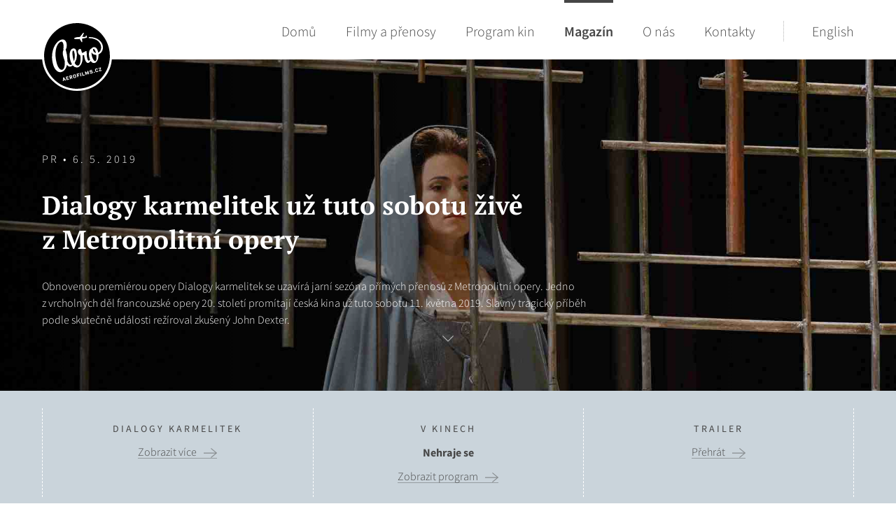

--- FILE ---
content_type: text/html; charset=utf-8
request_url: https://www.aerofilms.cz/magazin/dialogy-karmelitek-uz-tuto-sobotu-zive-z-metropolitni-opery/
body_size: 16030
content:

<!doctype html>
<html lang="cs">
<head>
    <meta charset="utf-8">
        <title>Dialogy karmelitek u&#x17E; tuto sobotu &#x17E;iv&#x11B; z Metropolitn&#xED; opery | Aerofilms</title>
    <meta name="description" lang="cs" content="">
    <meta name="keywords" lang="cs" content="">
    <meta name="copyright" content="Aerofilms s.r.o." />
    <meta name="author" content="Perspectivo s.r.o, www.perspectivo.cz">
            <meta name="robots" content="index,follow">
    <meta name="viewport" content="width=device-width, initial-scale=1">
    <meta property="og:type" content="website" />
    <meta property="og:site_name" content="Aerofilms.cz – Distribuce dobrých věcí do kin" />
    <meta property="og:url" content="https://www.aerofilms.cz/magazin/dialogy-karmelitek-uz-tuto-sobotu-zive-z-metropolitni-opery/" />
        <meta property="og:title" content="Dialogy karmelitek u&#x17E; tuto sobotu &#x17E;iv&#x11B; z Metropolitn&#xED; opery | Aerofilms" />
    <meta property="og:description" content="" />
    <meta property="og:image" content="https://www.aerofilms.cz/media/4422/dialogykarmelitek_met.jpg?width=1200&height=630&rmode=crop" />
    <meta property="og:image:alt" content="Dialogy karmelitek u&#x17E; tuto sobotu &#x17E;iv&#x11B; z Metropolitn&#xED; opery | Aerofilms" />
    <meta name="twitter:card" content="summary_large_image">
    <meta name="twitter:site" content="Aerofilms.cz">
    <meta name="twitter:creator" content="Aerofilms.cz">
        <meta name="twitter:title" content="Dialogy karmelitek u&#x17E; tuto sobotu &#x17E;iv&#x11B; z Metropolitn&#xED; opery | Aerofilms" />
    <meta name="twitter:description" content="" />
    <meta name="twitter:image" content="https://www.aerofilms.cz/media/4422/dialogykarmelitek_met.jpg?width=1200&height=630&rmode=crop" />
    <meta name="twitter:image:alt" content="Dialogy karmelitek u&#x17E; tuto sobotu &#x17E;iv&#x11B; z Metropolitn&#xED; opery | Aerofilms" />
    <link rel="canonical" href="https://www.aerofilms.cz/magazin/dialogy-karmelitek-uz-tuto-sobotu-zive-z-metropolitni-opery/" />
    <link rel="apple-touch-icon" sizes="57x57" href="/Assets/images/favicon.png?width=57&amp;height=57" />
    <link rel="apple-touch-icon" sizes="60x60" href="/Assets/images/favicon.png?width=60&amp;height=60" />
    <link rel="apple-touch-icon" sizes="72x72" href="/Assets/images/favicon.png?width=72&amp;height=72" />
    <link rel="apple-touch-icon" sizes="76x76" href="/Assets/images/favicon.png?width=76&amp;height=76" />
    <link rel="apple-touch-icon" sizes="114x114" href="/Assets/images/favicon.png?width=114&amp;height=114" />
    <link rel="apple-touch-icon" sizes="120x120" href="/Assets/images/favicon.png?width=120&amp;height=120" />
    <link rel="apple-touch-icon" sizes="144x144" href="/Assets/images/favicon.png?width=144&amp;height=144" />
    <link rel="apple-touch-icon" sizes="152x152" href="/Assets/images/favicon.png?width=152&amp;height=152" />
    <link rel="apple-touch-icon" sizes="180x180" href="/Assets/images/favicon.png?width=180&amp;height=180" />
    <link rel="icon" type="image/png" sizes="32x32" href="/Assets/images/favicon.png?width=32&amp;height=32" />
    <link rel="icon" type="image/png" sizes="192x192" href="/Assets/images/favicon.png?width=192&amp;height=192" />
    <link rel="icon" type="image/png" sizes="96x96" href="/Assets/images/favicon.png?width=96&amp;height=96" />
    <link rel="icon" type="image/png" sizes="16x16" href="/Assets/images/favicon.png?width=16&amp;height=16" />
    <!-- CSS files -->

    <link rel="stylesheet" href="/css/core.css?v=_CIocpjHSAULE523226pU7H9BGmdV5H7iyoRvaU9wSs" />
    <script src="/Assets/js/plugins/angular.min.js"></script>
    <script type="text/javascript">
        function getCookie(e) { let t = e + "=", n = decodeURIComponent(document.cookie).split(";"); for (let e = 0; e < n.length; e++) { let o = n[e]; for (; " " == o.charAt(0);)o = o.substring(1); if (0 == o.indexOf(t)) return o.substring(t.length, o.length) } return "" }
        var allowAnalytics = false;
        var allowMarketing = false;
        var allowFunctional = false;
        var allowUnfiled = false;
        var configCookie = getCookie("cookiesConfig");
        var existsCookiesConfig = false;
        if (configCookie) {
            try {
                let cookiesConfigObj = JSON.parse(decodeURIComponent(configCookie));
                if (cookiesConfigObj.allowAnalytics === true) {
                    allowAnalytics = true;
                }
                if (cookiesConfigObj.allowMarketing === true) {
                    allowMarketing = true;
                }
                if (cookiesConfigObj.allowFunctional === true) {
                    allowFunctional = true;
                }
                if (cookiesConfigObj.allowUnfiled === true) {
                    allowUnfiled = true;
                }
                existsCookiesConfig = true;
            } catch (err) {
                document.cookie = "cookiesConfig=; expires=Thu, 01 Jan 1970 00:00:00 UTC;path=/";
            }
        }

        window.dataLayer = window.dataLayer || [];
        function gtag() {
            dataLayer.push(arguments);
        }

        if (!existsCookiesConfig) {
            gtag('consent', 'default', {
                'ad_storage': 'denied',
                'ad_user_data': 'denied',
                'ad_personalization': 'denied',
                'analytics_storage': 'denied',
                'functionality_storage': 'denied',
                'personalization_storage': 'denied',
                'security_storage': 'granted'
            });
            window.dataLayer.push({
                'event': 'consent_init',
                'consent': {
                    'ad_storage': 'denied',
                    'ad_user_data': 'denied',
                    'ad_personalization': 'denied',
                    'analytics_storage': 'denied',
                    'functionality_storage': 'denied',
                    'personalization_storage': 'denied',
                    'security_storage': 'granted'
                }
            });
        }

        if (existsCookiesConfig) {
            gtag('consent', 'update', {
                'ad_storage': allowMarketing ? 'granted' : 'denied',
                'ad_user_data': allowMarketing ? 'granted' : 'denied',
                'ad_personalization': allowMarketing ? 'granted' : 'denied',
                'analytics_storage': allowAnalytics ? 'granted' : 'denied',
                'functionality_storage': allowFunctional ? 'granted' : 'denied',
                'personalization_storage': allowMarketing ? 'granted' : 'denied',
                'security_storage': 'granted'
            });
            window.dataLayer.push({
                'event': 'consent_update',
                'consent': {
                    'ad_storage': allowMarketing ? 'granted' : 'denied',
                    'ad_user_data': allowMarketing ? 'granted' : 'denied',
                    'ad_personalization': allowMarketing ? 'granted' : 'denied',
                    'analytics_storage': allowAnalytics ? 'granted' : 'denied',
                    'functionality_storage': allowFunctional ? 'granted' : 'denied',
                    'personalization_storage': allowMarketing ? 'granted' : 'denied',
                    'security_storage': 'granted'
                }
            });
        }


    </script>
        <!-- Google Tag Manager -->
        <script>
            (function (w, d, s, l, i) {
                w[l] = w[l] || []; w[l].push({
                    'gtm.start':
                        new Date().getTime(), event: 'gtm.js'
                }); var f = d.getElementsByTagName(s)[0],
                    j = d.createElement(s), dl = l != 'dataLayer' ? '&l=' + l : ''; j.async = true; j.src =
                        'https://www.googletagmanager.com/gtm.js?id=' + i + dl; f.parentNode.insertBefore(j, f);
            })(window, document, 'script', 'dataLayer', 'GTM-NPH46ZZ');</script>
        <!-- End Google Tag Manager -->

</head>
<body class=" ">

        <!-- Google Tag Manager (noscript) -->
        <noscript>
            <iframe src="https://www.googletagmanager.com/ns.html?id=GTM-NPH46ZZ"
                    height="0" width="0" style="display:none;visibility:hidden"></iframe>
        </noscript>
        <!-- End Google Tag Manager (noscript) -->
    <div class="page-container" id="page-top" ng-app="AerofilmsApp">
        <header class="page-header">
            <div class="container-inner">
                <div class="site-logo gtm-logo">
                    <a href="/" class="logo gtm-logo"><img src="/Assets/images/content/aero-logo.svg" alt="Aerofilms" class="gtm-logo"></a>
                    <a href="/" class="logo-scroll gtm-logo"><img src="/Assets/images/favicon.png" alt="Aerofilms" class="gtm-logo"></a>
                </div><!-- /.site-logo -->
                

<div class="navbar-toggle gtm-burger">
    <button type="button" class="gtm-burger">
        <i class="icon icon-menu gtm-burger"></i>
        <span class="gtm-burger">Menu</span>
    </button>
</div>

<nav class="navbar">
    <ul class="primary-nav">
        <li class=""><a href="/" data-hover="Dom&#x16F;">Dom&#x16F;</a></li>
        <li>
                <a href="/databaze/v-kinech/"
               title="Filmy a přenosy" data-hover="Filmy a přenosy">
                Filmy a přenosy
            </a>
        </li>
        <li>
                <a href="/program-kin/"
               title="Program kin" data-hover="Program kin">
                Program kin
            </a>
        </li>
        <li class="is-active">
                <a href="/magazin/"
               title="Magazín" data-hover="Magazín">
                Magazín
            </a>
        </li>
        <li>
                <a href="/o-aerofilms/"
               title="O nás" data-hover="O nás">
                O nás
            </a>
        </li>
        <li>
                <a href="/kontakty/"
               title="Kontakty" data-hover="Kontakty">
                Kontakty
            </a>
        </li>
    </ul>
    <ul class="lang">
        <li>
            <a href="/en/" title="English" data-hover="English">
                English
            </a>
        </li>
    </ul>
</nav>
            </div>
        </header><!-- /.page-header -->
        <main class="content-container">
    <div class="jumbotron with-boxes with-bg-img">
        <div class="row jumbotron-content">
            <div class="container-fluid" style="background-image: url(/media/4422/dialogykarmelitek_met.jpg?width=1740&amp;amp;height=615&amp;amp;mode=crop)">
                <div class="container-inner">
                    <div class="col-md-12">
                        <p class="preheader">
PR •   6. 5. 2019
                        </p>
                        <h1 class="long-text">Dialogy karmelitek už tuto sobotu živě z Metropolitní opery</h1>
                            <p>Obnovenou premiérou opery Dialogy karmelitek se uzavírá jarní sezóna přímých přenosů z Metropolitní opery. Jedno z vrcholných děl francouzské opery 20. století promítají česká kina už tuto sobotu 11. května 2019. Slavný tragický příběh podle skutečně události režíroval zkušený John Dexter.</p>
                        <p class="scroll-down">
                            <a href="/">
                                <svg xmlns="http://www.w3.org/2000/svg" viewBox="0 0 14.79 7.9">
                                    <path d="M0 .69L.68 0 7.4 6.55 14.12 0l.67.69L7.4 7.9 0 .69z"></path>
                                </svg>
                            </a>
                        </p>
                    </div>
                </div>
            </div>
        </div>
        <div class="row jumbotron-boxes">
            <div class="container-fluid">
                <div class="container-inner">
                
                        <div class="col-sm-4">
                            <h2>Dialogy karmelitek</h2>
                            <p><a href="/dialogy-karmelitek/" class="icon icon-arrow-right">Zobrazit v&#xED;ce</a></p>
                        </div>
                        <div class="col-sm-4">
                            <h2>V kinech</h2>

                                <h3>Nehraje se</h3>
                                <p>
                                    <a href="/program-kin/" class="icon icon-arrow-right gtm-detail-program-link">Zobrazit program</a>
                                </p>

                        </div>
                        <div class="col-sm-4">
                            <h2>Trailer</h2>
                                <p><a href="#remodal-video-movie" id="open-video-lightbox" class="icon icon-arrow-right">P&#x159;ehr&#xE1;t</a></p>

                        </div>
                </div>
            </div>
        </div>
    </div>
    
<div class="row text"><div class="container-fluid"><div class="container-inner"><div class="col-md-12">


<p><span>Opera Francise Poulence z&nbsp;roku&nbsp;1957 patří k&nbsp;nejsilnějším operním dílům 20. století. Přináší šokující příběh, který se odehrává v<a href="https://cs.wikipedia.org/wiki/%25252525C5%2525252598%25252525C3%25252525A1d_karmelit%25252525C3%25252525A1n%25252525C5%25252525AF"> karmelitánském</a> klášteře v&nbsp;Compiègne v&nbsp;období Velké francouzské revoluce. Šestnáct řeholnic se odmítlo vzdát své příslušnosti k&nbsp;řádu, bylo odsouzeno za&nbsp;spiknutí proti revoluci a&nbsp;17. června 1794 popraveno gilotinou. Poulence si v&nbsp;opeře pohrává s&nbsp;motivy víry a&nbsp;síly myšlenky. Nevytvořil jen sondu do&nbsp;období francouzské revoluce, ale vhled do&nbsp;lidské duše. Dílo nese silný duchovní rozměr. Poprvé byla opera představena v&nbsp;la Scale 26. ledna 1957. Francouzská verze pak měla premiéru 21. června 1957 v&nbsp;pařížském Théâtre National de l'Opéra (současná Opéra national de Paris). <span class="Apple-converted-space"> </span></span></p>
<p><span>Met uvede toto mistrovské dílo v&nbsp;režii Johna Dextera a&nbsp;pod&nbsp;taktovkou hudebního ředitele Metropolitní opery Yannicka Nézet-Séguina. Jako mladá Blanche de La Force vystoupí Isabel Leonard, </span><span>jako Matka Představená Karita Mattila.<span class="Apple-converted-space"> </span></span></p>
<p><span>Zmíněný </span><span>John Dexter zrežíroval Dialogy karmelitek již v&nbsp;roce 1977. „Navzdory svému stáří je ve&nbsp;svém přístupu svěží a&nbsp;přesvědčivý. Operu otevírá ikonickým obrazem – dvanáct sester v&nbsp;hnědých hábitech leží tváří k&nbsp;zemi, vytvářejíc kříž uprostřed jeviště. Je tu mnoho silných obrazů, které dramaticky ilustrují hloubku&nbsp;oddanosti sester a&nbsp;jejich věrnosti, tak jako v&nbsp;obraze, kdy kráčí směrem ke&nbsp;gilotině a&nbsp;jedna po&nbsp;druhé zpívá Salve&nbsp;Regina. Celkový zážitek z&nbsp;pohledu na&nbsp;sestry, které čelí popravě – některé s&nbsp;grácií, některé se smrtelným zděšením – zvuk gilotiny přerušující každou smrt, jsou jedny z&nbsp;nejsilnějších scén v&nbsp;dějinách moderní opery,” napsal</span><span> v&nbsp;květnu 2013<a href="https://www.nytimes.com/by/anthony-tommasini"> Anthony Tommasini</a> v&nbsp;The New York Times a&nbsp;následně dodává k&nbsp;hudbě: </span><span>„Vyvážený jazyk kombinuje moderní, jemné, impresionistické zvuky s&nbsp;ozvěnou původní francouzské sakrální hudby."</span></p>




    <div class="image-container">
            <img src="/media/3098/isabel-leonard-as-blanche-de-la-force-in-poulencs-22dialogues-des-carme-lites22.jpg?width=1280&amp;rmode=min" alt="" title="" class="block">
    </div>





    <h2>Nadčasové dílo očima dirigenta</h2>





<p><span>Když se stal Yannick Nézet-Séguin hudebním ředitelem Metropolitní opery, jednou z&nbsp;jeho myšlenek bylo, že by chtěl dirigovat Poulencovy Dialogy karmelitek. </span><span>„V Dialozích karmelitek</span><span> </span><span>nejde o&nbsp;náboženství, ale o&nbsp;to, zda máte v&nbsp;kontextu komunity sílu bojovat, zda máte strach nebo nedostatek víry (…) Teď víc než kdy jindy, vidíme, jak je pro&nbsp;ženy důležité se za&nbsp;sebe postavit ve&nbsp;společnosti, která by je chtěla spíše upozadit,“ říká.</span></p>
<p><span>Přímý přenos 11. 5. v&nbsp;17:45 uvidíte v&nbsp;jednadvaceti českých kinech.</span><span></span></p>
<p> </p>
<p><strong>Metropolitní opera v&nbsp;New Yorku: Dialogy karmelitek – přímý přenos | 3 hod 29 min (včetně jedné přestávky)</strong></p>
<p><span><strong>Dirigent:</strong> Yannick Nézet-Séguin | <strong>Režie:</strong> John Dexter |<strong> Scénografie:</strong> David Reppa | <strong>Kostýmy:</strong> Jane Greenwood | <strong>Světelný design:</strong> Gil Wechsler</span></p>
<p><span><strong>Účinkují:</strong> Madame Lidoine: Adrianne Pieczonka | Constance: Erin Morley | Matka Marie: Karen Cargill | Chevalier de la Force:<span class="Apple-converted-space">  </span>David<span class="Apple-converted-space">  </span>Portillo | Marquis de la Force: Dwayne Croft</span></p>




</div></div></div></div>




</main>




    <div class="remodal with-video film-modal-video" data-remodal-id="remodal-video-movie">
        <div class="hide-important video-embed-raw" id="video-id-raw" data-id="U6WyH6JDxD8">
            <iframe width="1280" height="720" src="https://www.youtube.com/embed/U6WyH6JDxD8" frameborder="0" gesture="media" allow="encrypted-media" allowfullscreen></iframe>
        </div>
        <button data-remodal-action="close" class="remodal-close film-video-close">
            <svg xmlns="http://www.w3.org/2000/svg" viewBox="0 0 15.69 15.95">
                <rect x="7.13" y="-2.5" width="1.43" height="20.95" transform="translate(-3.34 7.78) rotate(-44.47)" />
                <rect x="-2.63" y="7.26" width="20.95" height="1.43" transform="translate(-3.34 7.98) rotate(-45.51)" />
            </svg>
        </button>

        <div class="remodal__content">
            <div class="video-container lightbox-video-container">
            </div>
        </div>
    </div>



 
        <footer class="page-footer">
            <div class="page-footer__content" ng-controller="NewsletterController" ng-click="init()">
                <div class="newsletter">
                    <form action="" method="post" id="se-webform-8" class="newsletter__form se-init-target nette-manual-validation se-webform-8">
                        <h2 class="newsletter__heading">Newsletter</h2>
                        <p>Novinky z Aerofilms rovnou do va&#x161;eho e-mailu. Vyberte si, jak&#xE9; informace v&#xE1;s zaj&#xED;maj&#xED;.</p>
                        <p>Slibujeme, &#x17E;e budeme pos&#xED;lat jen ty relevantn&#xED; a ob&#x10D;as v&#xE1;s p&#x159;ekvap&#xED;me n&#x11B;jak&#xFD;m d&#xE1;rkem nebo sout&#x11B;&#x17E;&#xED;.</p>

                        <div class="input-group" ng-show="isInit">
                            <input type="email" name="df_emailaddress" id="frm-webFormRenderer-webForm-df_emailaddress" ng-model="email" placeholder="E-mail...">
                            <button type="submit" class="gtm-footer-newsletter" ng-click="save($event);">Odeb&#xED;rat</button>
                        </div>
                        <div class="input-group status-error" ng-show="isError" ng-cloak ng-click="init()">
                            <input type="text" readonly value="E-mail je ve &#x161;patn&#xE9;m tvaru">
                            <button type="submit" ng-click="init($event);">Znovu</button>
                        </div>
                        <div class="input-group status-ok" ng-show="isSend" ng-cloak ng-click="init()">
                            <input type="text" readonly value="E-mail je na cest&#x11B; k n&#xE1;m">
                            <button type="submit" class="" ng-click="init($event);">Odeb&#xED;rat</button>
                        </div>

                        <div class="field-shift hide" aria-label="Please leave the following three fields empty" style="left: -9999px; position: absolute;">
                            <!-- people should not fill these in and expect good things -->
                            <label for="b_name">Name: </label>
                            <input tabindex="-1" value="" placeholder="Freddie" id="b_name" type="text" name="b_name" autocomplete="1fa1748wk6m3">
                            <label for="b_email">Email: </label>
                            <input type="email" tabindex="-1" value="" placeholder="youremail@gmail.com" id="b_email" name="b_email" autocomplete="ce2nchocxpbk">
                            <label for="b_comment">Comment: </label>
                            <textarea tabindex="-1" placeholder="Please comment" id="b_comment" name="b_comment" autocomplete="prg5jyesiav4"></textarea>
                        </div>
                        <ul>

                            <li style="display: none;">
                                <input type="hidden" name="referrer" id="se-ref-field-id" value="" class="se-webform-input-referrer" autocomplete="off">
                            </li>
                            <li style="display: none;">
                                <input type="hidden" name="sessionid" id="se-sessionid-field" value="" autocomplete="off">
                            </li>
                            <li style="display: none;">
                                <input type="hidden" name="sessionUid" id="se-sessionUid-field" value="" autocomplete="off">
                            </li>
                            <li style="display: none;">
                                <input type="hidden" name="_do" value="webFormRenderer-webForm-submit" autocomplete="off">
                            </li>
                        </ul>
                    <input name="__RequestVerificationToken" type="hidden" value="CfDJ8MO85GaPvoFMsWiOeo76s-IkIJ6BrwTa0rDJyVTuuQ4opUUvnxK6SwhEWEe5oPOCS8LcV6N5pXXcThlMwzZpDUrUCifwk7oVZUe0awO-YszlMZJBCBsBlgjADU19ZFvRAWN7cXjtUP8K2_UolKYb2Rg" /></form>
                    <p class="gdpr-text">
                        V&#xE1;&#x161; e-mail je u n&#xE1;s v bezpe&#x10D;&#xED;. Pou&#x17E;ijeme ho pouze k rozes&#xED;lce informa&#x10D;n&#xED;ho newsletteru.
                        <br><a href="/zasady-zpracovani-osobnich-udaju/">V&#xED;ce o na&#x161;ich z&#xE1;sad&#xE1;ch ochrany osobn&#xED;ch &#xFA;daj&#x16F;.</a>
                    </p>
                    <p>
                        <br />
                        <a href="#" id="" class="link--open-cookies-settings cookie-settings-link">Nastaven&#xED; cookies</a>
                    </p>
                </div><!-- /.newsletter -->
            </div>
            <div class="page-footer__stripe">
                <img src="/assets/images/icons/icon-aero-logo.svg" alt="Aerofilms" class="footer-logo">

                <ul class="social-media-icons">
                    <li class="gtm-footer-fb">
                        <a href="https://www.facebook.com/pages/Aerofilms/192892890746298" target="_blank" title="Facebook" class="fb gtm-footer-fb">
                            <img src="/assets/images/icons/icon-fb.svg" alt="Facebook" class="gtm-footer-fb">
                        </a>
                    </li>
                    <li class="gtm-footer-youtube">
                        <a href="https://www.youtube.com/user/latentlight" target="_blank" title="YouTube" class="yt gtm-footer-youtube">
                            <img src="/assets/images/icons/icon-yt.svg" alt="YouTube" class="gtm-footer-youtube">
                        </a>
                    </li>
                    <li class="gtm-footer-instagram">
                        <a href="https://www.instagram.com/aerofilms_cz/" target="_blank" title="Instagram" class="instagram gtm-footer-instagram">
                            <img src="/assets/images/icons/icon-instagram.svg" alt="Instagram" class="gtm-footer-instagram">
                        </a>
                    </li>
                </ul><!-- /.social-media-icons -->
            </div>

            <div class="created-by gtm-footer-created">
                <a class="gtm-footer-created" target="_blank" href="http://www.perspectivo.cz/">
                    <span class="gtm-footer-created">created by</span>
                    <svg class="gtm-footer-created" xmlns="http://www.w3.org/2000/svg" viewBox="0 0 22.62 30.91">
                        <path d="M12.27 14.92l2.1-4.71-2.1-4.69a4.7 4.7 0 0 1 0 9.4m-1.56 7.48l-3.12-1.8V7.32l-2.5-1.44v-.37h5.62z" />
                        <path d="M11.31 30.91L0 24.39V0h22.62v24.39zM1 23.81l10.31 5.95 10.31-5.95V1H1z" />
                    </svg>
                </a>
            </div><!-- /.created-by -->
        </footer><!-- /.page-footer -->


    </div><!-- /.page-container -->
    <div class="movie-fixed-nav hide">
        <a class="link-back gtm-bottommenu-back" href="/">
            <span class="link-text gtm-bottommenu-back">
                <i class="icon icon-arrow-left gtm-bottommenu-back"></i>
                <span class="gtm-bottommenu-back">Zp&#x11B;t</span>
            </span>
        </a>
        <div class="Model-name">
            Dialogy karmelitek u&#x17E; tuto sobotu &#x17E;iv&#x11B; z Metropolitn&#xED; opery
        </div>
        <a class="link-menu navbar-toggle gtm-bottommenu-menu" href="">
            <i class="icon icon-menu gtm-bottommenu-menu"></i>
            <span class="gtm-bottommenu-menu">Menu</span>
        </a>
        <a class="link-top scroll-link gtm-bottommenu-up" href="#page-top">
            <span class="link-text gtm-bottommenu-up">
                <span class="gtm-bottommenu-up">Nahoru</span>
                <i class="icon icon-arrow-up gtm-bottommenu-up"></i>
            </span>
        </a>
    </div>

    
<div class="cookie-banner-wrap">
    <div class="cookie-banner">
        <svg width="40" height="40" viewBox="0 0 40 40" fill="none" xmlns="http://www.w3.org/2000/svg">
            <path d="M0 20C0 8.95431 8.95431 0 20 0V0C31.0457 0 40 8.95431 40 20V20C40 31.0457 31.0457 40 20 40V40C8.95431 40 0 31.0457 0 20V20Z" fill="#F2F4F7"></path>
            <g clip-path="url(#clip0_8167_28585)">
                <path d="M20 23.3334V20.0001M20 16.6667H20.0083M28.3333 20.0001C28.3333 24.6025 24.6024 28.3334 20 28.3334C15.3976 28.3334 11.6667 24.6025 11.6667 20.0001C11.6667 15.3977 15.3976 11.6667 20 11.6667C24.6024 11.6667 28.3333 15.3977 28.3333 20.0001Z" stroke="#667085" stroke-width="1.66667" stroke-linecap="round" stroke-linejoin="round"></path>
            </g>
            <defs>
                <clipPath id="clip0_8167_28585">
                    <rect width="20" height="20" fill="white" transform="translate(10 10)"></rect>
                </clipPath>
            </defs>
        </svg>
        <div class="body text-content">
            <p class="is-bold is-body-md">Aby vám web co nejlépe sloužil, potřebujeme váš souhlas</p>
<p class="is-body-sm">Používáme cookies. Díky nim vám správně fungují naše stránky, rychle tu najdete, co hledáte, a na webech třetích stran vás neobtežujeme reklamou na věci, které vás nezajímají. Váš souhlas nám pomůže zachovat web tak, jak ho znáte, a dál ho pro vás vylepšovat.<br>Děkujeme vám.</p>
        </div>
        <nav class="button-set is-horizontal with-gap" aria-label="Navigace blx3sf">
            <a href="#" title="Povolit v&#x161;e" class="box-button btn button-cookie  is-secondary btn-default btn-inverse btn-gray is-bw is-small is-normal link--accept-all-cookies btn   " target="_self" hreflang="cs-CZ" aria-label=" Povolit v&#x161;e"><span>Povolit vše</span></a>
            <a href="#" title="Nastaven&#xED;" class="box-button btn button-cookie  is-secondary btn-default btn-inverse btn-gray is-bw is-small is-normal link--open-cookies-settings btn   " target="_self" hreflang="cs-CZ" aria-label=" Nastaven&#xED;"><span>Nastavení</span></a>
            <a href="#" title="Zam&#xED;tnout v&#x161;e" class="box-button btn button-cookie  is-secondary btn-default btn-inverse btn-gray is-bw is-small is-normal link--reject-all-cookies btn   " target="_self" hreflang="cs-CZ" aria-label=" Zam&#xED;tnout v&#x161;e"><span>Zamítnout vše</span></a>
        </nav>
        <a class="icon-button is-tertiary is-small is-default for-light-mode link--close-cookie-window" href="#" target="_self" hreflang="cs-CZ" aria-label="CHANGE THIS!!!">
            <svg width="20" height="20" viewBox="0 0 20 20" fill="none" xmlns="http://www.w3.org/2000/svg">
                <path d="M15 5L5 15M5 5L15 15" stroke="#98A2B3" stroke-width="1.66667" stroke-linecap="round" stroke-linejoin="round"></path>
            </svg>
        </a>
    </div>
</div>



    


<div class="cookie-settings" id="cookie-settings" data-v="1">
    <div class="wrapper">
        <div>
            <h2>
                Vlastn&#xED; nastaven&#xED; cookies
            </h2>
        </div>
        <div class="cookie-type" aria-required="true" role="checkbox" aria-checked="true">
            <label class="form-control form-control--switch  is-switch for-light-mode is-disabled">
                <input type="checkbox" name="" aria-label="Přepnout..." class="checkbox" checked="checked" disabled="disabled">
                <span class="ch-bg">
                    <span class="ch-btn"></span>
                </span>
            </label>
            <div class="info">
                <p class="is-body-md">Nezbytné (vždy zapnuto)</p>
<p class="is-body-lg is-bold">Aby web vůbec fungoval</p>
<p class="is-body-md">Tyto cookies zajišťují, že web funguje správně a bezpečně. Nezbytné cookies jsou automaticky ukládány do vašeho prohlížeče.</p>
            </div>
        </div>
            <div class="cookie-type">
                <label class="form-control form-control--switch  is-switch for-light-mode">
                    <input type="checkbox" name="" aria-label="Přepnout..." class="checkbox checkbox--cookiesAnalytics">
                    <span class="ch-bg">
                        <span class="ch-btn"></span>
                    </span>
                </label>
                <div class="info">
                    <p class="is-body-md">Statistické a analytické cookies</p>
<p class="is-body-lg is-bold">Abychom věděli, co máme zlepšit</p>
<p class="is-body-md">S vaším souhlasem můžeme používat nástroje třetích stran, například Google Analytics, které nám pomáhají sbírat zpětnou vazbu a zdokonalovat web. O své soukromí se bát nemusíte. Sledujeme anonymizované údaje: jak velká je návštěvnost stránek, průměrná doba návštěvy nebo to, na které části webu uživatelé klikají.</p>
                </div>
                    <div class="accordion-item">
                        <div class="accordion-item__heading one-column">
                            Typy cookies
                        </div>
                        <div class="accordion-item__desc one-column text">
                            <div class="accordion-cookies-list">
                                


<dl class="is-body-md">
    <dt>MUID</dt>
    <dd>
        <p>Cookie identifikuje jedine&#x10D;n&#xE9; webov&#xE9; prohl&#xED;&#x17E;e&#x10D;e, kter&#xE9; nav&#x161;t&#x11B;vuj&#xED; str&#xE1;nky spole&#x10D;nosti Microsoft. Tyto soubory cookie jsou pou&#x17E;&#xED;v&#xE1;ny pro reklamu, anal&#xFD;zu str&#xE1;nek a dal&#x161;&#xED; provozn&#xED; &#xFA;&#x10D;ely.&quot;</p>
        <p>Typ: HTTP | Za kolik dní vyprší: 1 dn&#xED;</p>
    </dd>
</dl>

<dl class="is-body-md">
    <dt>_ga_X6LMX9VR0Y</dt>
    <dd>
        <p>Tento soubor cookie vyu&#x17E;&#xED;v&#xE1; Google Analytics k rozpozn&#xE1;n&#xED; unik&#xE1;tn&#xED;ho u&#x17E;ivatele a zaznamen&#xE1;v&#xE1; chov&#xE1;n&#xED; na webu.</p>
        <p>Typ: HTTP | Za kolik dní vyprší: 730 dn&#xED;</p>
    </dd>
</dl>

<dl class="is-body-md">
    <dt>_ga_B8SKQ9HHPZ</dt>
    <dd>
        <p>Tento soubor cookie vyu&#x17E;&#xED;v&#xE1; Google Analytics k rozpozn&#xE1;n&#xED; unik&#xE1;tn&#xED;ho u&#x17E;ivatele a zaznamen&#xE1;v&#xE1; chov&#xE1;n&#xED; na webu.</p>
        <p>Typ: HTTP | Za kolik dní vyprší: 365 dn&#xED;</p>
    </dd>
</dl>

<dl class="is-body-md">
    <dt>_gcl_au</dt>
    <dd>
        <p>Ukl&#xE1;d&#xE1; a po&#x10D;&#xED;t&#xE1; ud&#xE1;losti, kter&#xE9; jsou syst&#xE9;mem definovan&#xE9; jako konverze.</p>
        <p>Typ: HTTP | Za kolik dní vyprší: 91 dn&#xED;</p>
    </dd>
</dl>

<dl class="is-body-md">
    <dt>1P_JAR</dt>
    <dd>
        <p>Cookie je pou&#x17E;ita DoubleClick (sou&#x10D;&#xE1;st Google) aby z&#xED;sk&#xE1;vala statistiky z webov&#xE9; str&#xE1;nky a m&#x11B;&#x159;en&#xFD;ch konverz&#xED;.</p>
        <p>Typ: HTTP | Za kolik dní vyprší: 91 dn&#xED;</p>
    </dd>
</dl>

<dl class="is-body-md">
    <dt>_ga</dt>
    <dd>
        <p>Tento soubor cookie spole&#x10D;nosti Google rozpozn&#xE1;v&#xE1; unik&#xE1;tn&#xED;ho n&#xE1;v&#x161;t&#x11B;vn&#xED;ka, aby nebyl zapo&#x10D;&#xED;t&#xE1;n dvakr&#xE1;t.</p>
        <p>Typ: HTTP | Za kolik dní vyprší: 730 dn&#xED;</p>
    </dd>
</dl>

<dl class="is-body-md">
    <dt>_gid</dt>
    <dd>
        <p>Tento soubor cookie spole&#x10D;nosti Google rozpozn&#xE1;v&#xE1; unik&#xE1;tn&#xED;ho n&#xE1;v&#x161;t&#x11B;vn&#xED;ka, aby nebyl zapo&#x10D;&#xED;t&#xE1;n dvakr&#xE1;t.</p>
        <p>Typ: HTTP  | Za kolik dní vyprší: 730 dn&#xED;</p>
    </dd>
</dl>

<dl class="is-body-md">
    <dt>_clck</dt>
    <dd>
        <p>Trval&#xE9; uchov&#xE1;v&#xE1;n&#xED; identifik&#xE1;toru u&#x17E;ivatele a preferenc&#xED; syst&#xE9;mu Clarity, jedine&#x10D;n&#xE9;ho pro danou str&#xE1;nku, p&#x159;i&#x159;azen&#xE9;ho stejn&#xE9;mu identifik&#xE1;toru u&#x17E;ivatele.</p>
        <p>Typ: HTTP | Za kolik dní vyprší: 182 dn&#xED;</p>
    </dd>
</dl>

<dl class="is-body-md">
    <dt>CLID</dt>
    <dd>
        <p>Identifikuje poprv&#xE9;, kdy Clarity zaznamenal tohoto u&#x17E;ivatele na jak&#xE9;koli str&#xE1;nce pomoc&#xED; Clarity.</p>
        <p>Typ: HTTP | Za kolik dní vyprší: 182 dn&#xED;</p>
    </dd>
</dl>

<dl class="is-body-md">
    <dt>_hjSession_{id str&#xE1;nky}</dt>
    <dd>
        <p>Soubor cookie je u&#x17E;&#xED;v&#xE1;n slu&#x17E;bou Hotjar k sledov&#xE1;n&#xED; u&#x17E;ivatelsk&#xE9; relace na webov&#xE9; str&#xE1;nce.</p>
        <p>Typ: HTTP | Za kolik dní vyprší: 1 dn&#xED;</p>
    </dd>
</dl>

<dl class="is-body-md">
    <dt>_ga_GJH9RGDDP5</dt>
    <dd>
        <p>Tento soubor cookie vyu&#x17E;&#xED;v&#xE1; Google Analytics k rozpozn&#xE1;n&#xED; unik&#xE1;tn&#xED;ho u&#x17E;ivatele a zaznamen&#xE1;v&#xE1; chov&#xE1;n&#xED; na webu.</p>
        <p>Typ: HTTP | Za kolik dní vyprší: 731 dn&#xED;</p>
    </dd>
</dl>

<dl class="is-body-md">
    <dt>sid</dt>
    <dd>
        <p>Cookie vyu&#x17E;&#xED;van&#xE1; pro identifikaci za&#x159;&#xED;zen&#xED; v r&#xE1;mci v&#x161;ech slu&#x17E;eb Seznam.cz</p>
        <p>Typ: HTTP | Za kolik dní vyprší: 30 dn&#xED;</p>
    </dd>
</dl>

                            </div>
                        </div>
                    </div>
            </div>
            <div class="cookie-type">
                <label class="form-control form-control--switch  is-switch for-light-mode">
                    <input type="checkbox" name="" aria-label="Přepnout..." class="checkbox checkbox--cookiesMarketing">
                    <span class="ch-bg">
                        <span class="ch-btn"></span>
                    </span>
                </label>
                <div class="info">
                    <p class="is-body-md">Marketingové a reklamní cookies</p>
<p class="is-body-lg is-bold">Abychom vás neobtěžovali reklamou, která vás nezajímá</p>
<p class="is-body-md">Tyto cookies nám umožňují zobrazovat vám relevantní obsah a reklamu na míru, na základě toho, co vás zajímá.</p>
                </div>
                    <div class="accordion-item">
                        <div class="accordion-item__heading one-column">
                            Typy cookies
                        </div>
                        <div class="accordion-item__desc one-column text">
                            <div class="accordion-cookies-list">
                                


<dl class="is-body-md">
    <dt>__Secure-3PSID</dt>
    <dd>
        <p>Cookie pou&#x17E;it&#xE1; pro lep&#x161;&#xED; c&#xED;len&#xED; Google reklam zalo&#x17E;en&#xE1; na z&#xE1;jmech a hled&#xE1;n&#xED; z platformy YouTube.</p>
        <p>Typ: HTTP | Za kolik dní vyprší: 730 dn&#xED;</p>
    </dd>
</dl>

<dl class="is-body-md">
    <dt>__Secure-1PSID</dt>
    <dd>
        <p>Cookie pou&#x17E;it&#xE1; pro lep&#x161;&#xED; c&#xED;len&#xED; Google reklam zalo&#x17E;en&#xE1; na z&#xE1;jmech a hled&#xE1;n&#xED; z platformy YouTube.</p>
        <p>Typ: HTTP | Za kolik dní vyprší: 730 dn&#xED;</p>
    </dd>
</dl>

<dl class="is-body-md">
    <dt>SID</dt>
    <dd>
        <p>Tato Google cookie zji&#x161;&#x165;uje informace o va&#x161;ich posledn&#xED;ch hled&#xE1;n&#xED;ch na Google, interakc&#xED;ch s v&#xFD;sledky vyhled&#xE1;v&#xE1;n&#xED; nebo reklamami, a weby, kter&#xE9; jste nav&#x161;t&#xED;vil/a. Tato informace je Google pou&#x17E;ita ke zv&#xFD;&#x161;en&#xED; relevantnosti reklam. Spole&#x10D;n&#x11B; s cookie HSID je vyu&#x17E;&#xED;v&#xE1;na tak&#xE9; k zabezpe&#x10D;en&#xED;.</p>
        <p>Typ: HTTP | Za kolik dní vyprší: 730 dn&#xED;</p>
    </dd>
</dl>

<dl class="is-body-md">
    <dt>__Secure-3PAPISID</dt>
    <dd>
        <p>Tento soubor cookie slou&#x17E;&#xED; pro &#xFA;&#x10D;ely c&#xED;len&#xED; k vytvo&#x159;en&#xED; profilu z&#xE1;jm&#x16F; n&#xE1;v&#x161;t&#x11B;vn&#xED;ka webov&#xE9; str&#xE1;nky s c&#xED;lem zobrazovat relevantn&#xED; a personalizovanou reklamu od spole&#x10D;nosti Google.</p>
        <p>Typ: HTTP | Za kolik dní vyprší: 730 dn&#xED;</p>
    </dd>
</dl>

<dl class="is-body-md">
    <dt>APISID</dt>
    <dd>
        <p>Tato cookie pro DoubleClick (sou&#x10D;&#xE1;st Google) je pou&#x17E;ita k z&#xED;sk&#xE1;v&#xE1;n&#xED; informac&#xED; o va&#x161;ich z&#xE1;jmech nebo za&#x159;&#xED;zen&#xED;, kter&#xE9; je n&#xE1;sledn&#x11B; pou&#x17E;ito pro zv&#xFD;&#x161;en&#xED; relevantnosti zobrazovan&#xFD;ch reklam.</p>
        <p>Typ: HTTP | Za kolik dní vyprší: 730 dn&#xED;</p>
    </dd>
</dl>

<dl class="is-body-md">
    <dt>__Secure-3PSIDCC</dt>
    <dd>
        <p>Tento soubor cookie je pou&#x17E;&#xED;v&#xE1;n spole&#x10D;nost&#xED; Google k vytvo&#x159;en&#xED; profilu z&#xE1;jm&#x16F; n&#xE1;v&#x161;t&#x11B;vn&#xED;ka webov&#xE9; str&#xE1;nky s c&#xED;lem zobrazovat relevantn&#xED; a personalizovan&#xE9; reklamy prost&#x159;ednictv&#xED;m retargetingu.</p>
        <p>Typ: HTTP | Za kolik dní vyprší: 730 dn&#xED;</p>
    </dd>
</dl>

<dl class="is-body-md">
    <dt>__Secure-1PSIDTS</dt>
    <dd>
        <p>Tento soubor cookie shroma&#x17E;&#x10F;uje informace o va&#x161;ich interakc&#xED;ch se slu&#x17E;bami a reklamami spole&#x10D;nosti Google</p>
        <p>Typ: HTTP | Za kolik dní vyprší: 730 dn&#xED;</p>
    </dd>
</dl>

<dl class="is-body-md">
    <dt>__Secure-1PSIDCC</dt>
    <dd>
        <p>Tento soubor cookie je pou&#x17E;&#xED;v&#xE1;n pro &#xFA;&#x10D;ely c&#xED;len&#xED; k vytv&#xE1;&#x159;en&#xED; profilu z&#xE1;jm&#x16F; n&#xE1;v&#x161;t&#x11B;vn&#xED;ka webov&#xE9; str&#xE1;nky s c&#xED;lem zobrazovat relevantn&#xED; a personalizovanou reklamu od spole&#x10D;nosti Google.</p>
        <p>Typ: HTTP | Za kolik dní vyprší: 730 dn&#xED;</p>
    </dd>
</dl>

<dl class="is-body-md">
    <dt>__Secure-3PSID</dt>
    <dd>
        <p>Cookie pou&#x17E;it&#xE1; pro lep&#x161;&#xED; c&#xED;len&#xED; Google reklam zalo&#x17E;en&#xE1; na z&#xE1;jmech a hled&#xE1;n&#xED; z platformy YouTube.</p>
        <p>Typ: HTTP  | Za kolik dní vyprší: 730 dn&#xED;</p>
    </dd>
</dl>

<dl class="is-body-md">
    <dt>__Secure-1PSID</dt>
    <dd>
        <p>Cookie pou&#x17E;it&#xE1; pro lep&#x161;&#xED; c&#xED;len&#xED; Google reklam zalo&#x17E;en&#xE1; na z&#xE1;jmech a hled&#xE1;n&#xED; z platformy YouTube.</p>
        <p>Typ: HTTP | Za kolik dní vyprší: 730 dn&#xED;</p>
    </dd>
</dl>

<dl class="is-body-md">
    <dt>__Secure-3PSIDTS</dt>
    <dd>
        <p>Tento soubor cookie shroma&#x17E;&#x10F;uje informace o va&#x161;ich interakc&#xED;ch se slu&#x17E;bami a reklamami spole&#x10D;nosti Google. Slou&#x17E;&#xED; k m&#x11B;&#x159;en&#xED; &#xFA;&#x10D;innosti reklam a poskytov&#xE1;n&#xED; personalizovan&#xE9;ho obsahu na z&#xE1;klad&#x11B; va&#x161;ich z&#xE1;jm&#x16F;.</p>
        <p>Typ: HTTP | Za kolik dní vyprší: 730 dn&#xED;</p>
    </dd>
</dl>

<dl class="is-body-md">
    <dt>__Secure-1PAPISID</dt>
    <dd>
        <p>Cookie pou&#x17E;it&#xE1; pro lep&#x161;&#xED; c&#xED;len&#xED; Google reklam zalo&#x17E;en&#xE1; na z&#xE1;jmech a hled&#xE1;n&#xED; z platformy YouTube.</p>
        <p>Typ: HTTP | Za kolik dní vyprší: 730 dn&#xED;</p>
    </dd>
</dl>

<dl class="is-body-md">
    <dt>_ga_RQXSGJFQ59</dt>
    <dd>
        <p>Tento soubor cookie je pou&#x17E;&#xED;v&#xE1;n slu&#x17E;bou Google Analytics k sledov&#xE1;n&#xED; jedine&#x10D;n&#xFD;ch u&#x17E;ivatel&#x16F; a jejich interakc&#xED; s webovou str&#xE1;nkou.</p>
        <p>Typ: HTTP | Za kolik dní vyprší: 11 dn&#xED;</p>
    </dd>
</dl>

<dl class="is-body-md">
    <dt>_ga_4BXXKZJZTZ</dt>
    <dd>
        <p>Tento soubor cookie vyu&#x17E;&#xED;v&#xE1; Google Analytics k rozpozn&#xE1;n&#xED; unik&#xE1;tn&#xED;ho u&#x17E;ivatele a zaznamen&#xE1;v&#xE1; chov&#xE1;n&#xED; na webu.</p>
        <p>Typ: HTTP | Za kolik dní vyprší: 14 dn&#xED;</p>
    </dd>
</dl>

<dl class="is-body-md">
    <dt>IDE</dt>
    <dd>
        <p>Tato cookie poskytuje doru&#x10D;ov&#xE1;n&#xED; reklam nebo retargeting.</p>
        <p>Typ: HTTP | Za kolik dní vyprší: 300 dn&#xED;</p>
    </dd>
</dl>

<dl class="is-body-md">
    <dt>NID</dt>
    <dd>
        <p>Toto je soubor cookie Google UserID pou&#x17E;&#xED;van&#xFD; k sledov&#xE1;n&#xED; u&#x17E;ivatel&#x16F; nap&#x159;&#xED;&#x10D; r&#x16F;zn&#xFD;mi &#x10D;&#xE1;stmi webov&#xFD;ch str&#xE1;nek za &#xFA;&#x10D;elem pomoci n&#xE1;m porozum&#x11B;t tomu, jak jednotlivci pou&#x17E;&#xED;vaj&#xED; na&#x161;e webov&#xE9; str&#xE1;nky, jak&#xFD; obsah si prohl&#xED;&#x17E;ej&#xED; a k zlep&#x161;en&#xED; v&#xFD;konu webov&#xFD;ch str&#xE1;nek.</p>
        <p>Typ: HTTP | Za kolik dní vyprší: 182 dn&#xED;</p>
    </dd>
</dl>

                            </div>
                        </div>
                    </div>
            </div>
            <div class="cookie-type">
                <label class="form-control form-control--switch  is-switch for-light-mode">
                    <input type="checkbox" name="" aria-label="Přepnout..." class="checkbox checkbox--cookiesFunctional">
                    <span class="ch-bg">
                        <span class="ch-btn"></span>
                    </span>
                </label>
                <div class="info">
                    <p class="is-body-md">Funkční cookies</p>
<p>Funkční cookies jsou typem souborů cookie, které zajišťují správnou funkčnost webové stránky nebo poskytují vylepšenou funkcionalitu a personalizaci. Na rozdíl od jiných typů cookies používaných pro marketingové nebo sledovací účely jsou funkční cookies primárně navrženy k zlepšení uživatelského zážitku tím, že uchovávají preference, pamatují si nastavení nebo umožňují určité funkce, jako je výběr jazyka, uchování nákupního košíku, ověření přihlášení a další. Tyto cookies jsou zásadní pro správné fungování webové stránky a obvykle nesbírají osobně identifikovatelné informace.</p>
                </div>
                <div class="accordion-item">
                    <div class="accordion-item__heading one-column">
                        Typy cookies
                    </div>
                    <div class="accordion-item__desc one-column text">
                        <div class="accordion-cookies-list">
                            


<dl class="is-body-md">
    <dt>SIDCC</dt>
    <dd>
        <p>Tento soubor cookie je pou&#x17E;&#xED;v&#xE1;n spole&#x10D;nost&#xED; Google k poskytov&#xE1;n&#xED; identifikace d&#x16F;v&#x11B;ryhodn&#xE9;ho webov&#xE9;ho provozu.</p>
        <p>Typ: HTTP | Za kolik dní vyprší: 365 dn&#xED;</p>
    </dd>
</dl>

<dl class="is-body-md">
    <dt>__Secure-ENID</dt>
    <dd>
        <p>Soubor cookie spole&#x10D;nosti Google, kter&#xFD; slou&#x17E;&#xED; k uchov&#xE1;n&#xED; dat o chov&#xE1;n&#xED; u&#x17E;ivatele.</p>
        <p>Typ: HTTP | Za kolik dní vyprší: 183 dn&#xED;</p>
    </dd>
</dl>

<dl class="is-body-md">
    <dt>SEARCH_SAMESITE</dt>
    <dd>
        <p>Tato cookie je pou&#x17E;&#xED;v&#xE1;na k zabezpe&#x10D;en&#xED; va&#x161;eho prohl&#xED;&#x17E;e&#x10D;e p&#x159;ed p&#x159;epos&#xED;l&#xE1;n&#xED;m t&#xE9;to cookie mezi r&#x16F;zn&#xFD;mi webov&#xFD;mi str&#xE1;nkami.</p>
        <p>Typ: HTTP | Za kolik dní vyprší: 1 dn&#xED;</p>
    </dd>
</dl>

<dl class="is-body-md">
    <dt>HSID</dt>
    <dd>
        <p>Tento soubor cookie obsahuje digit&#xE1;ln&#x11B; podepsan&#xE9; a za&#x161;ifrovan&#xE9; z&#xE1;znamy o identifika&#x10D;n&#xED;m &#x10D;&#xED;sle u&#x17E;ivatele a &#x10D;ase jeho posledn&#xED;ho p&#x159;ihl&#xE1;&#x161;en&#xED; do &#xFA;&#x10D;tu Google.</p>
        <p>Typ: HTTP | Za kolik dní vyprší: 365</p>
    </dd>
</dl>

<dl class="is-body-md">
    <dt>SSID</dt>
    <dd>
        <p>Tento soubor cookie obsahuje digit&#xE1;ln&#x11B; podepsan&#xE9; a za&#x161;ifrovan&#xE9; z&#xE1;znamy o identifika&#x10D;n&#xED;m &#x10D;&#xED;sle u&#x17E;ivatele a &#x10D;ase jeho posledn&#xED;ho p&#x159;ihl&#xE1;&#x161;en&#xED; do &#xFA;&#x10D;tu Google.</p>
        <p>Typ: HTTP | Za kolik dní vyprší: 365 dn&#xED;</p>
    </dd>
</dl>

<dl class="is-body-md">
    <dt>APNUID</dt>
    <dd>
        <p>Sou&#x10D;&#xE1;st&#xED; reklamn&#xED;ho scriptu je script Xandru (d&#x159;&#xED;ve AppNexus), kter&#xFD; vygeneruje jejich cookie, kter&#xE1; slou&#x17E;&#xED; k identifikaci u&#x17E;ivatel&#x16F; v jejich syst&#xE9;mu. Pokud se jich pt&#xE1;me na reklamu, tak p&#x159;id&#xE1;v&#xE1; Seznam do po&#x17E;adavku id z t&#xE9;to cookie. Platnost cookies je 4 m&#x11B;s&#xED;ce a doch&#xE1;z&#xED; k pravideln&#xE9;mu obnovov&#xE1;n&#xED;.</p>
        <p>Typ: HTTP | Za kolik dní vyprší: 120 dn&#xED;</p>
    </dd>
</dl>

<dl class="is-body-md">
    <dt>Ips</dt>
    <dd>
        <p>Servisn&#xED; cookie na&#x161;eho p&#x159;ihla&#x161;ovac&#xED;ho frameworku, kter&#xE1; dr&#x17E;&#xED; informaci o tom, kam u&#x17E;ivatele p&#x159;esm&#x11B;rovat po &#xFA;sp&#x11B;&#x161;n&#xE9;m p&#x159;ihl&#xE1;&#x161;en&#xED;.</p>
        <p>Typ: HTTP | Za kolik dní vyprší: 365 dn&#xED;</p>
    </dd>
</dl>

<dl class="is-body-md">
    <dt>KADUSERCOOKIE</dt>
    <dd>
        <p>Sou&#x10D;&#xE1;st&#xED; reklamn&#xED;ho scriptu je script Pubmatic, kter&#xFD; vygeneruje jejich cookie, kter&#xE1; slou&#x17E;&#xED; k identifikaci u&#x17E;ivatel&#x16F; v jejich syst&#xE9;mu. Pokud se jich pt&#xE1;me na reklamu, tak p&#x159;id&#xE1;v&#xE1;me do po&#x17E;adavku id z t&#xE9;to cookie. Platnost cookies je 4 m&#x11B;s&#xED;ce a doch&#xE1;z&#xED; k pravideln&#xE9;mu obnovov&#xE1;n&#xED;.</p>
        <p>Typ: HTTP | Za kolik dní vyprší: 120 dn&#xED;</p>
    </dd>
</dl>

<dl class="is-body-md">
    <dt>ar_debug</dt>
    <dd>
        <p>Pou&#x17E;&#xED;v&#xE1;no slu&#x17E;bou Google DoubleClick k ur&#x10D;en&#xED;, zda byla webov&#xE1; reklama spr&#xE1;vn&#x11B; zobrazena.</p>
        <p>Typ: HTTP | Za kolik dní vyprší: 365 dn&#xED;</p>
    </dd>
</dl>

<dl class="is-body-md">
    <dt>_fbp</dt>
    <dd>
        <p>Soubor cookie spole&#x10D;nosti Facebook, zaznamen&#xE1;v&#xE1; va&#x161;&#xED; posledn&#xED; n&#xE1;v&#x161;t&#x11B;vu na FB platform&#x11B;.</p>
        <p>Typ: HTTP | Za kolik dní vyprší: 93 dn&#xED;</p>
    </dd>
</dl>

                        </div>
                    </div>
                </div>
            </div>
            <div class="cookie-type">
                <label class="form-control form-control--switch  is-switch for-light-mode">
                    <input type="checkbox" name="" aria-label="Přepnout..." class="checkbox checkbox--cookiesUnfiled">
                    <span class="ch-bg">
                        <span class="ch-btn"></span>
                    </span>
                </label>
                <div class="info">
                    <p class="is-body-md">Nezařazené cookies</p>
<p class="is-body-lg is-bold">Tyto cookies postupně zařazujeme do výše uvedených kategorií.</p>
                </div>
                <div class="accordion-item">
                    <div class="accordion-item__heading one-column">
                        Typy cookies
                    </div>
                    <div class="accordion-item__desc one-column text">
                        <div class="accordion-cookies-list">
                            


<dl class="is-body-md">
    <dt>.AspNetCore.Antiforgery.8GgfGmSz9vY</dt>
    <dd>
        <p></p>
        <p>Typ:  | Za kolik dní vyprší: </p>
    </dd>
</dl>

<dl class="is-body-md">
    <dt>S</dt>
    <dd>
        <p></p>
        <p>Typ:  | Za kolik dní vyprší: </p>
    </dd>
</dl>

<dl class="is-body-md">
    <dt>_ga_S8M2SJ3C53</dt>
    <dd>
        <p></p>
        <p>Typ:  | Za kolik dní vyprší: </p>
    </dd>
</dl>

                        </div>
                    </div>
                </div>
            </div>
        <hr class="is-large">
        <div class="accordion-item">
            <div class="accordion-item__heading one-column">
                V&#xED;ce o cookies
            </div>
            <div class="accordion-item__desc one-column text">
                <p>Cookies jsou malé datové soubory, které slouží pro váš příjemnější zážitek z používání našeho webu a dočasně se ukládají ve vašem prohlížeči.</p>
<p>Dle zákona můžeme bez vašeho souhlasu ukládat jen cookies, které jsou nezbytné pro správný provoz webu. Pro všechny ostatní druhy cookies potřebujeme vaše povolení.</p>
<p>Svůj souhlas a nastavení cookies můžete kdykoliv změnit nebo zrušit přes odkaz Nastavení cookies v patiččce webu.</p>
<p>Přečtěte si podrobně, <a href="/zasady-zpracovani-osobnich-udaju/" title="Zásady zpracování osobních údajů" aria-label="Zobrazit stránku s informacemi o ochraně osobních údajů">jak chráníme vaše osobní údaje</a> a jak nás můžete kontaktovat s případnými dotazy.</p>
            </div>
        </div>

        <nav class="button-set is-horizontal with-gap" aria-label="Navigace 75mk">
            <a href="#" title="Zam&#xED;tnout v&#x161;e" class="box-button btn button-cookie  is-secondary btn-default btn-inverse btn-gray is-bw is-medium is-normal link--reject-all-cookies btn   " target="_self" hreflang="cs-CZ" aria-label=" Zam&#xED;tnout v&#x161;e"><span>Zamítnout vše</span></a>
            <a href="#" title="Povolit v&#x161;e" class="box-button btn button-cookie  is-secondary btn-default btn-inverse btn-gray is-bw is-medium is-normal link--accept-all-cookies btn   " target="_self" hreflang="cs-CZ" aria-label=" Povolit v&#x161;e"><span>Povolit vše</span></a>

            <a href="#" title="Zru&#x161;it" class="box-button btn button-cookie  is-tertiary btn-default btn-tertiary is-bw is-medium is-normal link--hide-cookies-settings btn   " target="_self" hreflang="cs-CZ" aria-label=" Zru&#x161;it"><span>Zrušit</span></a>
            <a href="#" title="Ulo&#x17E;it nastaven&#xED;" class="box-button btn button-cookie  is-primary btn-default btn-red button-cookie-red is-color is-medium is-normal link--accept-selected-cookies btn   " target="_self" hreflang="cs-CZ" aria-label=" Ulo&#x17E;it nastaven&#xED;"><span>Uložit nastavení</span></a>


        </nav>
    </div>
</div>

    <!-- Javascript files -->
    <script type="text/javascript" src="/js/scripts.min.js?v=RG9Mnf8fl7my4XP8vBpE8F7_bcC76l9Af5fMTbWqtLw"></script>
</body>
</html>

--- FILE ---
content_type: image/svg+xml
request_url: https://www.aerofilms.cz/Assets/images/icons/icon-newsletter.svg
body_size: 259
content:
<svg id="Layer_1" data-name="Layer 1" xmlns="http://www.w3.org/2000/svg" viewBox="0 0 20.04 16.6"><polygon fill="#fff" points="20.04 16.6 0 16.6 0 2.58 4.82 2.58 4.82 3.58 1 3.58 1 15.6 19.04 15.6 19.04 3.58 15.82 3.58 15.82 2.58 20.04 2.58 20.04 16.6"/><polygon fill="#fff" points="10.26 11.38 0.58 5.01 1.13 4.18 10.26 10.19 19.4 4.18 19.95 5.01 10.26 11.38"/><polygon fill="#fff" points="16.32 6.77 15.32 6.77 15.32 1 5.32 1 5.32 6.77 4.32 6.77 4.32 0 16.32 0 16.32 6.77"/></svg>

--- FILE ---
content_type: image/svg+xml
request_url: https://www.aerofilms.cz/assets/images/icons/icon-aero-logo.svg
body_size: 3242
content:
<svg id="Layer_1" data-name="Layer 1" xmlns="http://www.w3.org/2000/svg" viewBox="0 0 66.02 66.02"><path fill="#fff" d="M19.19,33.26c-.77-2.86-.51-5.33.43-6.54a.73.73,0,0,1-.29-.66c.69-5-.54-7.83-2.35-7.34-4.22,1.13-7.41,10-4.36,21.4,1.11,4.14,3.3,7.37,5.54,6.77,1.55-.42,3.08-3,2.49-9A42.87,42.87,0,0,1,19.19,33.26Zm11.06-4.14c-.34-1.28-.76-1.59-1.11-1.5-.7.19-1.31,3,.3,9,.16.61.34,1.17.53,1.69A15.7,15.7,0,0,0,30.25,29.12ZM19.64,55.56l-.08,1.19.78-.21-.67-1Zm11.4-3a.4.4,0,0,0-.51-.3l-.47.13a.4.4,0,0,0-.3.51l.37,1.38a.4.4,0,0,0,.51.3l.47-.13a.4.4,0,0,0,.3-.51Zm-4.1.72-.78.21.23.86.78-.21a.25.25,0,0,0,.17-.33l-.09-.34A.24.24,0,0,0,26.94,53.26ZM47.57,29.32c-.17,4.93,2.45,9.26,3.79,8.9s1.4-3.39,1-6.26C50.23,32,48.1,31,47.57,29.32Zm17.31-4.85A33,33,0,1,0,41.55,64.88,33,33,0,0,0,64.88,24.47ZM34.46,14c.42,0,.94,0,1.53-.08l3.15-4.1c.49-.27.75,0,.76.36l-1.56,3.67a28.93,28.93,0,0,1,3.1.11L42,12.57c.54-.29.7,0,.76.36l.33,1.42c0,.38-2.63.94-5.07,1.31l.34,3c.06.41-.14.7-.71.52L35.74,16l-1.1.11c-3.23.25-4.44,0-4.51-.63S31.24,14.33,34.46,14ZM21.14,57.74l-.41-.61-1.21.33,0,.74-.76.2.36-3.71.74-.2,2.17,3Zm1.57-.42L21.8,54l2.4-.64.17.64-1.62.43.19.72,1.35-.36.17.64-1.35.36.2.73L25,56l.17.64Zm5.22-1.4-1-1-.33.09.33,1.23-.78.21L25.21,53l1.63-.44a.89.89,0,0,1,1.2.71l.05.2a.86.86,0,0,1-.38,1.11l1.06,1.08ZM31,55.14c-1,.28-1.52,0-1.72-.75L29,53.18c-.2-.73.08-1.23,1.11-1.51s1.52,0,1.72.75l.33,1.21C32.36,54.36,32.08,54.86,31,55.14Zm3.29-.93-.78.21L32.66,51,35,50.42l.17.64-1.55.42.19.72,1.28-.34.17.64L34,52.84Zm2.36-.63-.9-3.37.78-.21.9,3.37Zm1.92-.52-.9-3.37.78-.21.73,2.73,1.55-.42.17.64Zm5.8-1.55-.49-1.83h0l-.42,2.07h0L42,50.18h0L42.51,52l-.74.2-.9-3.37.72-.19,1.5,1.69h0l.45-2.22.72-.19.9,3.37Zm3.25-.82c-1.1.29-1.52,0-1.72-.75l.78-.21,0,.08a.39.39,0,0,0,.55.29l.44-.12a.39.39,0,0,0,.3-.51.37.37,0,0,0-.52-.28l-.54.14a1,1,0,0,1-1.29-.67l0-.1c-.16-.59.12-1.09,1.15-1.37s1.39.05,1.58.78l-.78.21,0-.08a.39.39,0,0,0-.55-.29l-.3.08c-.24.06-.4.2-.33.48a.38.38,0,0,0,.54.28l.54-.14a1,1,0,0,1,1.3.7l0,.1C49,49.9,48.71,50.41,47.68,50.68ZM50,50l-.22-.81.81-.22.22.81Zm3.22-.81c-1,.28-1.52,0-1.72-.75l-.33-1.21c-.2-.73.08-1.23,1.12-1.51s1.46,0,1.65.77l0,.07-.78.21,0-.15a.39.39,0,0,0-.55-.29l-.37.1a.4.4,0,0,0-.3.51l.37,1.38a.4.4,0,0,0,.51.3l.37-.1a.39.39,0,0,0,.33-.52l0-.15.78-.21,0,.07C54.49,48.43,54.28,48.91,53.25,49.19Zm2.15-.63-.17-.64,1-2.48v0l-1.54.41-.17-.64,2.44-.65.17.64-1,2.47v0l1.59-.42.17.64Zm-.83-17.13c.35,5-1.93,8.14-3.65,8.6-.94.25-2.76.27-4.18-2A3.9,3.9,0,0,1,44.47,40c-1.72.46-3.71-1.69-4.33-7.89a10.23,10.23,0,0,1-1.63.41c.9,7.13-2.33,11.31-4.55,11.91a5,5,0,0,1-5.2-1.93A5.29,5.29,0,0,1,26.7,43.7c-1,.26-2.31.13-3.75-1.64-.94,4-3.07,6.46-5.67,7.14-3.66.94-7-2.71-8.36-7.95-3.32-12.41,2.46-23,8.32-24.58,6.09-1.63,6.44,7.7,4.39,9.82a35.47,35.47,0,0,1,1.79,12C24.55,41,25.69,42.36,27,42A2.79,2.79,0,0,0,28,41.44a13.81,13.81,0,0,1-1.62-3.83c-1.82-6.78-.25-11.3,2.48-12,1.76-.47,2.91.3,3.54,2.64a15.25,15.25,0,0,1-1.7,11.86c1,2,2.31,2.88,3.66,2.52,1.95-.52,2.73-5.77,1.9-10.21A3.63,3.63,0,0,1,34,29.57c-.38-1.41.36-3.92,2.79-3.48A28,28,0,0,1,38.07,30a9.37,9.37,0,0,0,3.63-1.81c.54-.1,1.06-.1,1.05.94-.09,6,1.12,8.94,2.18,8.66a2.51,2.51,0,0,0,1.21-.9,12.57,12.57,0,0,1-.59-1.72c-1.69-6.29.74-9.57,2.23-9.68a2.66,2.66,0,0,1,1.5-1.22c1.94-.52,3.83.58,4.74,4,.13.5.23,1,.32,1.45,5.13-2.35,4.23-14.39-9.46-14.61-.39-.74.08-1.11,1-1.07C60.5,14.55,62.23,28.25,54.56,31.44ZM52,30c-.08-.34-.15-.67-.24-1-.83-3.08-2.56-3.56-2.61-2.7A3.64,3.64,0,0,0,52,30Z"/></svg>